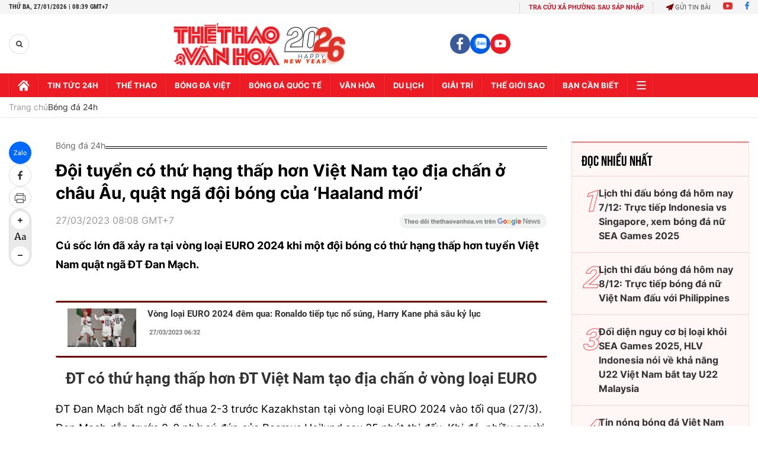

--- FILE ---
content_type: text/html; charset=utf-8
request_url: https://thethaovanhoa.vn/ajax/zone-news/694-1.htm
body_size: 5509
content:

        <div class="box-category-item" data-newsid="20260127045940396" data-target="False">
            <a class="box-category-link-with-avatar img-resize"
                data-type="0"
                data-newstype="0"
                 
                href="/tin-nong-bong-da-viet-nam-hom-nay-27-1-u23-viet-nam-len-nhom-hat-giong-so-mot-pho-chu-tich-vff-giao-nhiem-vu-cho-doi-tuyen-futsal-viet-nam-20260127045940396.htm" title="Tin nóng bóng đá Vi&#7879;t Nam hôm nay 27/1: U23 Vi&#7879;t Nam lên nhóm h&#7841;t gi&#7889;ng s&#7889; m&#7897;t; Phó Ch&#7911; t&#7883;ch VFF giao nhi&#7879;m v&#7909; cho đ&#7897;i tuy&#7875;n futsal Vi&#7879;t Nam">
                <img data-type="avatar"  loading="lazy" src="https://thethaovanhoa.mediacdn.vn/zoom/400_226/372676912336973824/2026/1/26/tu-1769464579558637781951-86-0-675-1048-crop-17694647107551204605011.jpg" alt="Tin nóng bóng đá Vi&#7879;t Nam hôm nay 27/1: U23 Vi&#7879;t Nam lên nhóm h&#7841;t gi&#7889;ng s&#7889; m&#7897;t; Phó Ch&#7911; t&#7883;ch VFF giao nhi&#7879;m v&#7909; cho đ&#7897;i tuy&#7875;n futsal Vi&#7879;t Nam" class="box-category-avatar">
            </a>
            <div class="box-category-content">
                <h3 class="box-category-title-text" data-comment="20260127045940396">
                    
                    <a class="box-category-link-title" data-objecttype=""
                        data-type="0"
                        data-linktype="newsdetail"
                        data-newstype="0"
                        data-id="20260127045940396"
                        href="/tin-nong-bong-da-viet-nam-hom-nay-27-1-u23-viet-nam-len-nhom-hat-giong-so-mot-pho-chu-tich-vff-giao-nhiem-vu-cho-doi-tuyen-futsal-viet-nam-20260127045940396.htm"
                        
                        title="Tin nóng bóng đá Vi&#7879;t Nam hôm nay 27/1: U23 Vi&#7879;t Nam lên nhóm h&#7841;t gi&#7889;ng s&#7889; m&#7897;t; Phó Ch&#7911; t&#7883;ch VFF giao nhi&#7879;m v&#7909; cho đ&#7897;i tuy&#7875;n futsal Vi&#7879;t Nam">Tin nóng bóng đá Việt Nam hôm nay 27/1: U23 Việt Nam lên nhóm hạt giống số một; Phó Chủ tịch VFF giao nhiệm vụ cho đội tuyển futsal Việt Nam</a>
                    
                    
                </h3>
                <a class="box-category-category"   href="/bong-da-viet-nam.htm" title="Bóng đá Việt">Bóng đá Việt</a>
                <span class="box-category-time need-get-timeago" title="1/27/2026 6:20:00 AM"></span>
                
                <p data-type="sapo" class="box-category-sapo need-trimline" rel="3">Tin nóng bóng đá Việt Nam hôm nay 27/1: U23 Việt Nam lên nhóm hạt giống số một; Phó Chủ tịch VFF giao nhiệm vụ cho đội tuyển futsal Việt Nam.</p>
                
            </div>
        </div>
    
        <div class="box-category-item" data-newsid="2026012610062541" data-target="False">
            <a class="box-category-link-with-avatar img-resize"
                data-type="0"
                data-newstype="0"
                 
                href="/cuu-danh-thu-mu-bat-ngo-tro-lai-thi-dau-chuyen-nghiep-sau-hon-1-nam-giai-nghe-2026012610062541.htm" title="C&#7921;u danh th&#7911; MU b&#7845;t ng&#7901; tr&#7903; l&#7841;i thi đ&#7845;u chuyên nghi&#7879;p sau hơn 1 năm gi&#7843;i ngh&#7879;">
                <img data-type="avatar"  loading="lazy" src="https://thethaovanhoa.mediacdn.vn/zoom/400_226/372676912336973824/2026/1/26/nani-kazakhstan-17693963776692063280210-178-0-785-1080-crop-176939677310773350767.jpg" alt="C&#7921;u danh th&#7911; MU b&#7845;t ng&#7901; tr&#7903; l&#7841;i thi đ&#7845;u chuyên nghi&#7879;p sau hơn 1 năm gi&#7843;i ngh&#7879;" class="box-category-avatar">
            </a>
            <div class="box-category-content">
                <h3 class="box-category-title-text" data-comment="2026012610062541">
                    
                    <a class="box-category-link-title" data-objecttype=""
                        data-type="0"
                        data-linktype="newsdetail"
                        data-newstype="0"
                        data-id="2026012610062541"
                        href="/cuu-danh-thu-mu-bat-ngo-tro-lai-thi-dau-chuyen-nghiep-sau-hon-1-nam-giai-nghe-2026012610062541.htm"
                        
                        title="C&#7921;u danh th&#7911; MU b&#7845;t ng&#7901; tr&#7903; l&#7841;i thi đ&#7845;u chuyên nghi&#7879;p sau hơn 1 năm gi&#7843;i ngh&#7879;">Cựu danh thủ MU bất ngờ trở lại thi đấu chuyên nghiệp sau hơn 1 năm giải nghệ</a>
                    
                    
                </h3>
                <a class="box-category-category"   href="/bong-da-quoc-te.htm" title="Bóng đá Quốc tế">Bóng đá Quốc tế</a>
                <span class="box-category-time need-get-timeago" title="1/26/2026 10:05:00 AM"></span>
                
                <p data-type="sapo" class="box-category-sapo need-trimline" rel="3">Hơn một năm sau khi tuyên bố giải nghệ, Luis Nani bất ngờ trở lại với bóng đá chuyên nghiệp. Cựu danh thủ MU cập bến Aktobe ở giải Ngoại hạng Kazakhstan với bản hợp đồng có thời hạn 1 năm.</p>
                
            </div>
        </div>
    
        <div class="box-category-item" data-newsid="20260126053712984" data-target="False">
            <a class="box-category-link-with-avatar img-resize"
                data-type="0"
                data-newstype="0"
                 
                href="/tin-nong-bong-da-viet-hom-nay-26-1-cau-thu-u23-viet-nam-tro-lai-v-league-bao-thai-lan-giai-ma-thanh-cong-cua-hlv-kim-sang-sik-20260126053712984.htm" title="Tin nóng bóng đá Vi&#7879;t hôm nay 26/1: C&#7847;u th&#7911; U23 Vi&#7879;t Nam tr&#7903; l&#7841;i V-League; Báo Thái Lan gi&#7843;i mã thành công c&#7911;a HLV Kim Sang Sik">
                <img data-type="avatar"  loading="lazy" src="https://thethaovanhoa.mediacdn.vn/zoom/400_226/372676912336973824/2026/1/25/img8850-17693803723261442498903-269-0-1707-2560-crop-1769380572820267622842.jpg" alt="Tin nóng bóng đá Vi&#7879;t hôm nay 26/1: C&#7847;u th&#7911; U23 Vi&#7879;t Nam tr&#7903; l&#7841;i V-League; Báo Thái Lan gi&#7843;i mã thành công c&#7911;a HLV Kim Sang Sik" class="box-category-avatar">
            </a>
            <div class="box-category-content">
                <h3 class="box-category-title-text" data-comment="20260126053712984">
                    
                    <a class="box-category-link-title" data-objecttype=""
                        data-type="0"
                        data-linktype="newsdetail"
                        data-newstype="0"
                        data-id="20260126053712984"
                        href="/tin-nong-bong-da-viet-hom-nay-26-1-cau-thu-u23-viet-nam-tro-lai-v-league-bao-thai-lan-giai-ma-thanh-cong-cua-hlv-kim-sang-sik-20260126053712984.htm"
                        
                        title="Tin nóng bóng đá Vi&#7879;t hôm nay 26/1: C&#7847;u th&#7911; U23 Vi&#7879;t Nam tr&#7903; l&#7841;i V-League; Báo Thái Lan gi&#7843;i mã thành công c&#7911;a HLV Kim Sang Sik">Tin nóng bóng đá Việt hôm nay 26/1: Cầu thủ U23 Việt Nam trở lại V-League; Báo Thái Lan giải mã thành công của HLV Kim Sang Sik</a>
                    
                    
                </h3>
                <a class="box-category-category"   href="/bong-da-viet-nam.htm" title="Bóng đá Việt">Bóng đá Việt</a>
                <span class="box-category-time need-get-timeago" title="1/26/2026 6:20:00 AM"></span>
                
                <p data-type="sapo" class="box-category-sapo need-trimline" rel="3">Tin nóng bóng đá Việt hôm nay 26/1: Cầu thủ U23 Việt Nam trở lại V-League; Báo Thái Lan giải mã thành công của HLV Kim Sang Sik.</p>
                
            </div>
        </div>
    
        <div class="box-category-item" data-newsid="20260125075354221" data-target="False">
            <a class="box-category-link-with-avatar img-resize"
                data-type="0"
                data-newstype="0"
                 
                href="/thu-mon-u23-trung-quoc-lo-co-hoi-lap-ky-luc-o-giai-u23-chau-a-20260125075354221.htm" title="Th&#7911; môn U23 Trung Qu&#7889;c l&#7905; cơ h&#7897;i l&#7853;p k&#7927; l&#7909;c &#7903; gi&#7843;i U23 châu Á">
                <img data-type="avatar"  loading="lazy" src="https://thethaovanhoa.mediacdn.vn/zoom/400_226/372676912336973824/2026/1/25/li-hao-ava-17693019750051051210856.jpg" alt="Th&#7911; môn U23 Trung Qu&#7889;c l&#7905; cơ h&#7897;i l&#7853;p k&#7927; l&#7909;c &#7903; gi&#7843;i U23 châu Á" class="box-category-avatar">
            </a>
            <div class="box-category-content">
                <h3 class="box-category-title-text" data-comment="20260125075354221">
                    
                    <a class="box-category-link-title" data-objecttype=""
                        data-type="0"
                        data-linktype="newsdetail"
                        data-newstype="0"
                        data-id="20260125075354221"
                        href="/thu-mon-u23-trung-quoc-lo-co-hoi-lap-ky-luc-o-giai-u23-chau-a-20260125075354221.htm"
                        
                        title="Th&#7911; môn U23 Trung Qu&#7889;c l&#7905; cơ h&#7897;i l&#7853;p k&#7927; l&#7909;c &#7903; gi&#7843;i U23 châu Á">Thủ môn U23 Trung Quốc lỡ cơ hội lập kỷ lục ở giải U23 châu Á</a>
                    
                    
                </h3>
                <a class="box-category-category"   href="/bong-da-quoc-te.htm" title="Bóng đá Quốc tế">Bóng đá Quốc tế</a>
                <span class="box-category-time need-get-timeago" title="1/25/2026 7:50:00 AM"></span>
                
                <p data-type="sapo" class="box-category-sapo need-trimline" rel="3">Lý Hạo đã đứng trước kỷ lục về số phút giữ sạch lưới nhiều nhất tại một VCK U23 châu Á. Tuy nhiên, thủ thành U23 Trung Quốc đã không thể hiện thực hóa mục tiêu ấy trước một U23 Nhật Bản quá mạnh.</p>
                
            </div>
        </div>
    
        <div class="box-category-item" data-newsid="20260122202858968" data-target="False">
            <a class="box-category-link-with-avatar img-resize"
                data-type="0"
                data-newstype="0"
                 
                href="/chung-ket-u23-chau-a-2026-trung-quoc-da-biet-lam-bong-da-tre-20260122202858968.htm" title="Chung k&#7871;t U23 châu Á 2026: Trung Qu&#7889;c đã bi&#7871;t làm bóng đá tr&#7867;">
                <img data-type="avatar"  loading="lazy" src="https://thethaovanhoa.mediacdn.vn/zoom/400_226/372676912336973824/2026/1/22/bai-chinh-1769088420926227200677-117-0-1365-2222-crop-17690885286241756488338.jpg" alt="Chung k&#7871;t U23 châu Á 2026: Trung Qu&#7889;c đã bi&#7871;t làm bóng đá tr&#7867;" class="box-category-avatar">
            </a>
            <div class="box-category-content">
                <h3 class="box-category-title-text" data-comment="20260122202858968">
                    
                    <a class="box-category-link-title" data-objecttype=""
                        data-type="0"
                        data-linktype="newsdetail"
                        data-newstype="0"
                        data-id="20260122202858968"
                        href="/chung-ket-u23-chau-a-2026-trung-quoc-da-biet-lam-bong-da-tre-20260122202858968.htm"
                        
                        title="Chung k&#7871;t U23 châu Á 2026: Trung Qu&#7889;c đã bi&#7871;t làm bóng đá tr&#7867;">Chung kết U23 châu Á 2026: Trung Quốc đã biết làm bóng đá trẻ</a>
                    
                    
                </h3>
                <a class="box-category-category"   href="/bong-da-quoc-te.htm" title="Bóng đá Quốc tế">Bóng đá Quốc tế</a>
                <span class="box-category-time need-get-timeago" title="1/24/2026 4:40:00 PM"></span>
                
                <p data-type="sapo" class="box-category-sapo need-trimline" rel="3">Việc U23 Trung Quốc giành quyền vào bán kết U23 châu Á 2026 có thể xem là quả ngọt của công cuộc đào tạo trẻ của bóng đá Trung Quốc trong suốt nhiều năm qua.</p>
                
            </div>
        </div>
    
        <div class="box-category-item" data-newsid="20260124065755367" data-target="False">
            <a class="box-category-link-with-avatar img-resize"
                data-type="0"
                data-newstype="0"
                 
                href="/tin-nong-bong-da-viet-hom-nay-24-1-vff-thuong-u23-viet-nam-2-ty-dong-afc-danh-gia-cao-chien-thang-cua-u23-viet-nam-truoc-han-quoc-20260124065755367.htm" title="Tin nóng bóng đá Vi&#7879;t hôm nay 24/1: VFF thư&#7903;ng U23 Vi&#7879;t Nam 2 t&#7927; đ&#7891;ng; AFC đánh giá cao chi&#7871;n th&#7855;ng c&#7911;a U23 Vi&#7879;t Nam trư&#7899;c Hàn Qu&#7889;c">
                <img data-type="avatar"  loading="lazy" src="https://thethaovanhoa.mediacdn.vn/zoom/400_226/372676912336973824/2026/1/23/vff-17692124351331756382644-118-0-707-1048-crop-17692126229631151821130.jpg" alt="Tin nóng bóng đá Vi&#7879;t hôm nay 24/1: VFF thư&#7903;ng U23 Vi&#7879;t Nam 2 t&#7927; đ&#7891;ng; AFC đánh giá cao chi&#7871;n th&#7855;ng c&#7911;a U23 Vi&#7879;t Nam trư&#7899;c Hàn Qu&#7889;c" class="box-category-avatar">
            </a>
            <div class="box-category-content">
                <h3 class="box-category-title-text" data-comment="20260124065755367">
                    
                    <a class="box-category-link-title" data-objecttype=""
                        data-type="0"
                        data-linktype="newsdetail"
                        data-newstype="0"
                        data-id="20260124065755367"
                        href="/tin-nong-bong-da-viet-hom-nay-24-1-vff-thuong-u23-viet-nam-2-ty-dong-afc-danh-gia-cao-chien-thang-cua-u23-viet-nam-truoc-han-quoc-20260124065755367.htm"
                        
                        title="Tin nóng bóng đá Vi&#7879;t hôm nay 24/1: VFF thư&#7903;ng U23 Vi&#7879;t Nam 2 t&#7927; đ&#7891;ng; AFC đánh giá cao chi&#7871;n th&#7855;ng c&#7911;a U23 Vi&#7879;t Nam trư&#7899;c Hàn Qu&#7889;c">Tin nóng bóng đá Việt hôm nay 24/1: VFF thưởng U23 Việt Nam 2 tỷ đồng; AFC đánh giá cao chiến thắng của U23 Việt Nam trước Hàn Quốc</a>
                    
                    
                </h3>
                <a class="box-category-category"   href="/bong-da-viet-nam.htm" title="Bóng đá Việt">Bóng đá Việt</a>
                <span class="box-category-time need-get-timeago" title="1/24/2026 6:57:00 AM"></span>
                
                <p data-type="sapo" class="box-category-sapo need-trimline" rel="3">Tin nóng bóng đá Việt hôm nay 24/1: VFF thưởng U23 Việt Nam 2 tỷ đồng; AFC đánh giá cao chiến thắng của U23 Việt Nam trước Hàn Quốc.</p>
                
            </div>
        </div>
    
        <div class="box-category-item" data-newsid="20260122215028454" data-target="False">
            <a class="box-category-link-with-avatar img-resize"
                data-type="0"
                data-newstype="0"
                 
                href="/tin-nong-bong-da-viet-nam-hom-nay-23-1-u23-viet-nam-ve-nuoc-vao-ngay-24-1-shb-da-nang-ky-hop-dong-voi-tien-ve-argentina-20260122215028454.htm" title="Tin nóng bóng đá Vi&#7879;t Nam hôm nay 23/1: U23 Vi&#7879;t Nam v&#7873; nư&#7899;c vào ngày 24/1; SHB Đà N&#7861;ng ký h&#7907;p đ&#7891;ng v&#7899;i ti&#7873;n v&#7879; Argentina">
                <img data-type="avatar"  loading="lazy" src="https://thethaovanhoa.mediacdn.vn/zoom/400_226/372676912336973824/2026/1/22/phuong-17690931278801679370725-184-0-1622-2560-crop-1769093358876294089148.jpg" alt="Tin nóng bóng đá Vi&#7879;t Nam hôm nay 23/1: U23 Vi&#7879;t Nam v&#7873; nư&#7899;c vào ngày 24/1; SHB Đà N&#7861;ng ký h&#7907;p đ&#7891;ng v&#7899;i ti&#7873;n v&#7879; Argentina" class="box-category-avatar">
            </a>
            <div class="box-category-content">
                <h3 class="box-category-title-text" data-comment="20260122215028454">
                    
                    <a class="box-category-link-title" data-objecttype=""
                        data-type="0"
                        data-linktype="newsdetail"
                        data-newstype="0"
                        data-id="20260122215028454"
                        href="/tin-nong-bong-da-viet-nam-hom-nay-23-1-u23-viet-nam-ve-nuoc-vao-ngay-24-1-shb-da-nang-ky-hop-dong-voi-tien-ve-argentina-20260122215028454.htm"
                        
                        title="Tin nóng bóng đá Vi&#7879;t Nam hôm nay 23/1: U23 Vi&#7879;t Nam v&#7873; nư&#7899;c vào ngày 24/1; SHB Đà N&#7861;ng ký h&#7907;p đ&#7891;ng v&#7899;i ti&#7873;n v&#7879; Argentina">Tin nóng bóng đá Việt Nam hôm nay 23/1: U23 Việt Nam về nước vào ngày 24/1; SHB Đà Nẵng ký hợp đồng với tiền vệ Argentina</a>
                    
                    
                </h3>
                <a class="box-category-category"   href="/bong-da-viet-nam.htm" title="Bóng đá Việt">Bóng đá Việt</a>
                <span class="box-category-time need-get-timeago" title="1/23/2026 6:20:00 AM"></span>
                
                <p data-type="sapo" class="box-category-sapo need-trimline" rel="3">Tin nóng bóng đá Việt Nam hôm nay 23/1: U23 Việt Nam về nước vào ngày 24/1; SHB Đà Nẵng ký hợp đồng với tiền vệ Argentina.</p>
                
            </div>
        </div>
    
        <div class="box-category-item" data-newsid="20260121224718116" data-target="False">
            <a class="box-category-link-with-avatar img-resize"
                data-type="0"
                data-newstype="0"
                 
                href="/cdv-dong-vien-u23-viet-nam-truoc-tran-tranh-hang-ba-gap-u23-han-quoc-20260121224718116.htm" title="CĐV đ&#7897;ng viên U23 Vi&#7879;t Nam trư&#7899;c tr&#7853;n tranh h&#7841;ng ba g&#7863;p U23 Hàn Qu&#7889;c">
                <img data-type="avatar"  loading="lazy" src="https://thethaovanhoa.mediacdn.vn/zoom/400_226/372676912336973824/2026/1/21/cdv-vn-1769010222036266428729-269-0-1707-2560-crop-17690104285302032282788.jpg" alt="CĐV đ&#7897;ng viên U23 Vi&#7879;t Nam trư&#7899;c tr&#7853;n tranh h&#7841;ng ba g&#7863;p U23 Hàn Qu&#7889;c" class="box-category-avatar">
            </a>
            <div class="box-category-content">
                <h3 class="box-category-title-text" data-comment="20260121224718116">
                    
                    <a class="box-category-link-title" data-objecttype=""
                        data-type="0"
                        data-linktype="newsdetail"
                        data-newstype="0"
                        data-id="20260121224718116"
                        href="/cdv-dong-vien-u23-viet-nam-truoc-tran-tranh-hang-ba-gap-u23-han-quoc-20260121224718116.htm"
                        
                        title="CĐV đ&#7897;ng viên U23 Vi&#7879;t Nam trư&#7899;c tr&#7853;n tranh h&#7841;ng ba g&#7863;p U23 Hàn Qu&#7889;c">CĐV động viên U23 Việt Nam trước trận tranh hạng ba gặp U23 Hàn Quốc</a>
                    
                    
                </h3>
                <a class="box-category-category"   href="/bong-da-viet-nam.htm" title="Bóng đá Việt">Bóng đá Việt</a>
                <span class="box-category-time need-get-timeago" title="1/22/2026 7:41:00 AM"></span>
                
                <p data-type="sapo" class="box-category-sapo need-trimline" rel="3">Nhiều cư dân mạng bày tỏ sự chia sẻ, động viên với đội tuyển U23 Việt Nam sau khi đội bóng do HLV Kim Sang Sik để thua 0-3 trước đội tuyển U23 Trung Quốc tại bán kết giải U23 châu Á năm 2026.</p>
                
            </div>
        </div>
    
        <div class="box-category-item" data-newsid="20260122062806514" data-target="False">
            <a class="box-category-link-with-avatar img-resize"
                data-type="0"
                data-newstype="0"
                 
                href="/ronaldo-tien-gan-hon-cot-moc-1000-ban-thang-20260122062806514.htm" title="Ronaldo ti&#7871;n g&#7847;n hơn c&#7897;t m&#7889;c 1000 bàn th&#7855;ng">
                <img data-type="avatar"  loading="lazy" src="https://thethaovanhoa.mediacdn.vn/zoom/400_226/372676912336973824/2026/1/21/ronaldo-ava-17690373615461145585592.jpg" alt="Ronaldo ti&#7871;n g&#7847;n hơn c&#7897;t m&#7889;c 1000 bàn th&#7855;ng" class="box-category-avatar">
            </a>
            <div class="box-category-content">
                <h3 class="box-category-title-text" data-comment="20260122062806514">
                    
                    <a class="box-category-link-title" data-objecttype=""
                        data-type="0"
                        data-linktype="newsdetail"
                        data-newstype="0"
                        data-id="20260122062806514"
                        href="/ronaldo-tien-gan-hon-cot-moc-1000-ban-thang-20260122062806514.htm"
                        
                        title="Ronaldo ti&#7871;n g&#7847;n hơn c&#7897;t m&#7889;c 1000 bàn th&#7855;ng">Ronaldo tiến gần hơn cột mốc 1000 bàn thắng</a>
                    
                    
                </h3>
                <a class="box-category-category"   href="/bong-da-quoc-te.htm" title="Bóng đá Quốc tế">Bóng đá Quốc tế</a>
                <span class="box-category-time need-get-timeago" title="1/22/2026 6:26:00 AM"></span>
                
                <p data-type="sapo" class="box-category-sapo need-trimline" rel="3">Cristiano Ronaldo tiếp tục tiến gần hơn tới cột mốc 1.000 bàn thắng trong sự nghiệp khi ghi dấu ấn trong chiến thắng 2-1 đầy nhọc nhằn của Al Nassr trên sân Damac, qua đó nâng tổng số pha lập công cá nhân lên con số 960.</p>
                
            </div>
        </div>
    
        <div class="box-category-item" data-newsid="20260121060437008" data-target="False">
            <a class="box-category-link-with-avatar img-resize"
                data-type="0"
                data-newstype="0"
                 
                href="/tin-nong-bong-da-viet-nam-hom-nay-21-1-trung-kien-thua-nhan-u23-trung-quoc-xung-dang-thang-u23-viet-nam-ton-that-luc-luong-o-tran-tranh-hang-ba-20260121060437008.htm" title="Tin nóng bóng đá Vi&#7879;t Nam hôm nay 21/1: Trung Kiên th&#7915;a nh&#7853;n U23 Trung Qu&#7889;c x&#7913;ng đáng th&#7855;ng; U23 Vi&#7879;t Nam t&#7893;n th&#7845;t l&#7921;c lư&#7907;ng &#7903; tr&#7853;n tranh h&#7841;ng ba">
                <img data-type="avatar"  loading="lazy" src="https://thethaovanhoa.mediacdn.vn/zoom/400_226/372676912336973824/2026/1/20/kien-17689500235338765832-11-0-685-1200-crop-17689502076881596203111.jpg" alt="Tin nóng bóng đá Vi&#7879;t Nam hôm nay 21/1: Trung Kiên th&#7915;a nh&#7853;n U23 Trung Qu&#7889;c x&#7913;ng đáng th&#7855;ng; U23 Vi&#7879;t Nam t&#7893;n th&#7845;t l&#7921;c lư&#7907;ng &#7903; tr&#7853;n tranh h&#7841;ng ba" class="box-category-avatar">
            </a>
            <div class="box-category-content">
                <h3 class="box-category-title-text" data-comment="20260121060437008">
                    
                    <a class="box-category-link-title" data-objecttype=""
                        data-type="0"
                        data-linktype="newsdetail"
                        data-newstype="0"
                        data-id="20260121060437008"
                        href="/tin-nong-bong-da-viet-nam-hom-nay-21-1-trung-kien-thua-nhan-u23-trung-quoc-xung-dang-thang-u23-viet-nam-ton-that-luc-luong-o-tran-tranh-hang-ba-20260121060437008.htm"
                        
                        title="Tin nóng bóng đá Vi&#7879;t Nam hôm nay 21/1: Trung Kiên th&#7915;a nh&#7853;n U23 Trung Qu&#7889;c x&#7913;ng đáng th&#7855;ng; U23 Vi&#7879;t Nam t&#7893;n th&#7845;t l&#7921;c lư&#7907;ng &#7903; tr&#7853;n tranh h&#7841;ng ba">Tin nóng bóng đá Việt Nam hôm nay 21/1: Trung Kiên thừa nhận U23 Trung Quốc xứng đáng thắng; U23 Việt Nam tổn thất lực lượng ở trận tranh hạng ba</a>
                    
                    
                </h3>
                <a class="box-category-category"   href="/bong-da-viet-nam.htm" title="Bóng đá Việt">Bóng đá Việt</a>
                <span class="box-category-time need-get-timeago" title="1/21/2026 6:20:00 AM"></span>
                
                <p data-type="sapo" class="box-category-sapo need-trimline" rel="3">Tin nóng bóng đá Việt Nam hôm nay 21/1: Trung Kiên thừa nhận U23 Trung Quốc xứng đáng thắng; U23 Việt Nam tổn thất lực lượng ở trận tranh hạng ba.</p>
                
            </div>
        </div>
    
        <div class="box-category-item" data-newsid="20260120054204704" data-target="False">
            <a class="box-category-link-with-avatar img-resize"
                data-type="0"
                data-newstype="0"
                 
                href="/tin-nong-bong-da-viet-hom-nay-20-1-trung-kien-tap-can-pha-11m-afc-nhan-dinh-u23-viet-nam-gay-an-tuong-20260120054204704.htm" title="Tin nóng bóng đá Vi&#7879;t hôm nay 20/1: Trung Kiên t&#7853;p c&#7843;n phá 11m; AFC nh&#7853;n đ&#7883;nh U23 Vi&#7879;t Nam gây &#7845;n tư&#7907;ng">
                <img data-type="avatar"  loading="lazy" src="https://thethaovanhoa.mediacdn.vn/zoom/400_226/372676912336973824/2026/1/19/kien-1768862224553834297745-207-0-1645-2560-crop-17688624547211475323291.jpg" alt="Tin nóng bóng đá Vi&#7879;t hôm nay 20/1: Trung Kiên t&#7853;p c&#7843;n phá 11m; AFC nh&#7853;n đ&#7883;nh U23 Vi&#7879;t Nam gây &#7845;n tư&#7907;ng" class="box-category-avatar">
            </a>
            <div class="box-category-content">
                <h3 class="box-category-title-text" data-comment="20260120054204704">
                    
                    <a class="box-category-link-title" data-objecttype=""
                        data-type="0"
                        data-linktype="newsdetail"
                        data-newstype="0"
                        data-id="20260120054204704"
                        href="/tin-nong-bong-da-viet-hom-nay-20-1-trung-kien-tap-can-pha-11m-afc-nhan-dinh-u23-viet-nam-gay-an-tuong-20260120054204704.htm"
                        
                        title="Tin nóng bóng đá Vi&#7879;t hôm nay 20/1: Trung Kiên t&#7853;p c&#7843;n phá 11m; AFC nh&#7853;n đ&#7883;nh U23 Vi&#7879;t Nam gây &#7845;n tư&#7907;ng">Tin nóng bóng đá Việt hôm nay 20/1: Trung Kiên tập cản phá 11m; AFC nhận định U23 Việt Nam gây ấn tượng</a>
                    
                    
                </h3>
                <a class="box-category-category"   href="/bong-da-viet-nam.htm" title="Bóng đá Việt">Bóng đá Việt</a>
                <span class="box-category-time need-get-timeago" title="1/20/2026 6:20:00 AM"></span>
                
                <p data-type="sapo" class="box-category-sapo need-trimline" rel="3">Tin nóng bóng đá Việt hôm nay 20/1: Trung Kiên tập cản phá 11m; AFC nhận định U23 Việt Nam gây ấn tượng.</p>
                
            </div>
        </div>
    
        <div class="box-category-item" data-newsid="20260119044841894" data-target="False">
            <a class="box-category-link-with-avatar img-resize"
                data-type="0"
                data-newstype="0"
                 
                href="/tin-nong-bong-da-viet-hom-nay-19-1-van-hau-tin-u23-viet-nam-se-vao-chung-ket-hlv-u23-trung-quoc-phan-nan-ve-lich-thi-dau-20260119044841894.htm" title="Tin nóng bóng đá Vi&#7879;t hôm nay 19/1: Văn H&#7853;u tin U23 Vi&#7879;t Nam s&#7869; vào chung k&#7871;t; HLV U23 Trung Qu&#7889;c phàn nàn v&#7873; l&#7883;ch thi đ&#7845;u">
                <img data-type="avatar"  loading="lazy" src="https://thethaovanhoa.mediacdn.vn/zoom/400_226/372676912336973824/2026/1/18/hau-17687726737971837566726-191-0-1342-2048-crop-17687728483851856535171.jpg" alt="Tin nóng bóng đá Vi&#7879;t hôm nay 19/1: Văn H&#7853;u tin U23 Vi&#7879;t Nam s&#7869; vào chung k&#7871;t; HLV U23 Trung Qu&#7889;c phàn nàn v&#7873; l&#7883;ch thi đ&#7845;u" class="box-category-avatar">
            </a>
            <div class="box-category-content">
                <h3 class="box-category-title-text" data-comment="20260119044841894">
                    
                    <a class="box-category-link-title" data-objecttype=""
                        data-type="0"
                        data-linktype="newsdetail"
                        data-newstype="0"
                        data-id="20260119044841894"
                        href="/tin-nong-bong-da-viet-hom-nay-19-1-van-hau-tin-u23-viet-nam-se-vao-chung-ket-hlv-u23-trung-quoc-phan-nan-ve-lich-thi-dau-20260119044841894.htm"
                        
                        title="Tin nóng bóng đá Vi&#7879;t hôm nay 19/1: Văn H&#7853;u tin U23 Vi&#7879;t Nam s&#7869; vào chung k&#7871;t; HLV U23 Trung Qu&#7889;c phàn nàn v&#7873; l&#7883;ch thi đ&#7845;u">Tin nóng bóng đá Việt hôm nay 19/1: Văn Hậu tin U23 Việt Nam sẽ vào chung kết; HLV U23 Trung Quốc phàn nàn về lịch thi đấu</a>
                    
                    
                </h3>
                <a class="box-category-category"   href="/bong-da-viet-nam.htm" title="Bóng đá Việt">Bóng đá Việt</a>
                <span class="box-category-time need-get-timeago" title="1/19/2026 6:20:00 AM"></span>
                
                <p data-type="sapo" class="box-category-sapo need-trimline" rel="3">Tin nóng bóng đá Việt hôm nay 19/1: Văn Hậu tin U23 Việt Nam sẽ vào chung kết; HLV U23 Trung Quốc phàn nàn về lịch thi đấu.</p>
                
            </div>
        </div>
    
        <div class="box-category-item" data-newsid="20260117055240593" data-target="False">
            <a class="box-category-link-with-avatar img-resize"
                data-type="0"
                data-newstype="0"
                 
                href="/tin-nong-bong-da-viet-hom-nay-17-1-u23-viet-nam-da-vuon-tam-chau-a-thai-son-va-viktor-le-thu-doping-sau-tran-thang-u23-uae-20260117055240593.htm" title="Tin nóng bóng đá Vi&#7879;t hôm nay 17/1: U23 Vi&#7879;t Nam đã vươn t&#7847;m châu Á; Thái Sơn và Viktor Lê th&#7917; doping sau tr&#7853;n th&#7855;ng U23 UAE">
                <img data-type="avatar"  loading="lazy" src="https://thethaovanhoa.mediacdn.vn/zoom/400_226/372676912336973824/2026/1/16/an-mung-1768603745581884985071.jpg" alt="Tin nóng bóng đá Vi&#7879;t hôm nay 17/1: U23 Vi&#7879;t Nam đã vươn t&#7847;m châu Á; Thái Sơn và Viktor Lê th&#7917; doping sau tr&#7853;n th&#7855;ng U23 UAE" class="box-category-avatar">
            </a>
            <div class="box-category-content">
                <h3 class="box-category-title-text" data-comment="20260117055240593">
                    
                    <a class="box-category-link-title" data-objecttype=""
                        data-type="0"
                        data-linktype="newsdetail"
                        data-newstype="0"
                        data-id="20260117055240593"
                        href="/tin-nong-bong-da-viet-hom-nay-17-1-u23-viet-nam-da-vuon-tam-chau-a-thai-son-va-viktor-le-thu-doping-sau-tran-thang-u23-uae-20260117055240593.htm"
                        
                        title="Tin nóng bóng đá Vi&#7879;t hôm nay 17/1: U23 Vi&#7879;t Nam đã vươn t&#7847;m châu Á; Thái Sơn và Viktor Lê th&#7917; doping sau tr&#7853;n th&#7855;ng U23 UAE">Tin nóng bóng đá Việt hôm nay 17/1: U23 Việt Nam đã vươn tầm châu Á; Thái Sơn và Viktor Lê thử doping sau trận thắng U23 UAE</a>
                    
                    
                </h3>
                <a class="box-category-category"   href="/bong-da-viet-nam.htm" title="Bóng đá Việt">Bóng đá Việt</a>
                <span class="box-category-time need-get-timeago" title="1/17/2026 6:17:00 AM"></span>
                
                <p data-type="sapo" class="box-category-sapo need-trimline" rel="3">Tin nóng bóng đá Việt hôm nay 17/1: U23 Việt Nam đã vươn tầm châu Á; Thái Sơn và Viktor Lê thử doping sau trận thắng U23 UAE.</p>
                
            </div>
        </div>
    
        <div class="box-category-item" data-newsid="20260116060722393" data-target="False">
            <a class="box-category-link-with-avatar img-resize"
                data-type="0"
                data-newstype="0"
                 
                href="/tin-nong-bong-da-viet-hom-nay-16-1-thanh-nhan-sung-suc-tro-lai-afc-phan-tich-diem-manh-cua-u23-viet-nam-20260116060722393.htm" title="Tin nóng bóng đá Vi&#7879;t hôm nay 16/1: Thanh Nhàn sung s&#7913;c tr&#7903; l&#7841;i; AFC phân tích đi&#7875;m m&#7841;nh c&#7911;a U23 Vi&#7879;t Nam">
                <img data-type="avatar"  loading="lazy" src="https://thethaovanhoa.mediacdn.vn/zoom/400_226/372676912336973824/2026/1/15/nhan-17685183689921984211010-253-0-1404-2048-crop-1768518373983483344339.jpg" alt="Tin nóng bóng đá Vi&#7879;t hôm nay 16/1: Thanh Nhàn sung s&#7913;c tr&#7903; l&#7841;i; AFC phân tích đi&#7875;m m&#7841;nh c&#7911;a U23 Vi&#7879;t Nam" class="box-category-avatar">
            </a>
            <div class="box-category-content">
                <h3 class="box-category-title-text" data-comment="20260116060722393">
                    
                    <a class="box-category-link-title" data-objecttype=""
                        data-type="0"
                        data-linktype="newsdetail"
                        data-newstype="0"
                        data-id="20260116060722393"
                        href="/tin-nong-bong-da-viet-hom-nay-16-1-thanh-nhan-sung-suc-tro-lai-afc-phan-tich-diem-manh-cua-u23-viet-nam-20260116060722393.htm"
                        
                        title="Tin nóng bóng đá Vi&#7879;t hôm nay 16/1: Thanh Nhàn sung s&#7913;c tr&#7903; l&#7841;i; AFC phân tích đi&#7875;m m&#7841;nh c&#7911;a U23 Vi&#7879;t Nam">Tin nóng bóng đá Việt hôm nay 16/1: Thanh Nhàn sung sức trở lại; AFC phân tích điểm mạnh của U23 Việt Nam</a>
                    
                    
                </h3>
                <a class="box-category-category"   href="/bong-da-viet-nam.htm" title="Bóng đá Việt">Bóng đá Việt</a>
                <span class="box-category-time need-get-timeago" title="1/16/2026 6:20:00 AM"></span>
                
                <p data-type="sapo" class="box-category-sapo need-trimline" rel="3">Tin nóng bóng đá Việt hôm nay 16/1: Thanh Nhàn sung sức trở lại; AFC phân tích điểm mạnh của U23 Việt Nam.</p>
                
            </div>
        </div>
    
        <div class="box-category-item" data-newsid="20260115235512803" data-target="False">
            <a class="box-category-link-with-avatar img-resize"
                data-type="0"
                data-newstype="0"
                 
                href="/lich-thi-dau-bong-da-hom-nay-16-1-truc-tiep-u23-viet-nam-dau-voi-u23-uae-20260115235512803.htm" title="L&#7883;ch thi đ&#7845;u bóng đá hôm nay 16/1: Tr&#7921;c ti&#7871;p U23 Vi&#7879;t Nam đ&#7845;u v&#7899;i U23 UAE">
                <img data-type="avatar"  loading="lazy" src="https://thethaovanhoa.mediacdn.vn/zoom/400_226/372676912336973824/2026/1/15/lich-thi-dau-bong-da-hom-nay-16-1-17684956037811655108255-167-0-841-1200-crop-17684956171501659282669.jpg" alt="L&#7883;ch thi đ&#7845;u bóng đá hôm nay 16/1: Tr&#7921;c ti&#7871;p U23 Vi&#7879;t Nam đ&#7845;u v&#7899;i U23 UAE" class="box-category-avatar">
            </a>
            <div class="box-category-content">
                <h3 class="box-category-title-text" data-comment="20260115235512803">
                    
                    <a class="box-category-link-title" data-objecttype=""
                        data-type="0"
                        data-linktype="newsdetail"
                        data-newstype="0"
                        data-id="20260115235512803"
                        href="/lich-thi-dau-bong-da-hom-nay-16-1-truc-tiep-u23-viet-nam-dau-voi-u23-uae-20260115235512803.htm"
                        
                        title="L&#7883;ch thi đ&#7845;u bóng đá hôm nay 16/1: Tr&#7921;c ti&#7871;p U23 Vi&#7879;t Nam đ&#7845;u v&#7899;i U23 UAE">Lịch thi đấu bóng đá hôm nay 16/1: Trực tiếp U23 Việt Nam đấu với U23 UAE</a>
                    
                    
                </h3>
                <a class="box-category-category"   href="/du-doan-bong-da/lich-thi-dau.htm" title="Lịch thi đấu">Lịch thi đấu</a>
                <span class="box-category-time need-get-timeago" title="1/16/2026 5:40:00 AM"></span>
                
                <p data-type="sapo" class="box-category-sapo need-trimline" rel="3">Lịch thi đấu bóng đá hôm nay - Thethaovanhoa.vn cập nhật lịch thi đấu và lịch trực tiếp các trận đấu ngày 16/1, rạng sáng 17/1 trong khuôn khổ U23 châu Á, U19 quốc gia, Serie A, Bundesliga, La Liga, Ligue 1,...</p>
                
            </div>
        </div>
    
        <div class="box-category-item" data-newsid="20260114220649879" data-target="False">
            <a class="box-category-link-with-avatar img-resize"
                data-type="0"
                data-newstype="0"
                 
                href="/vck-u23-chau-a-2026-bo-mat-ong-lon-va-vi-the-moi-cua-bong-da-viet-nam-20260114220649879.htm" title="VCK U23 châu Á 2026: B&#7897; m&#7863;t &#39;ông l&#7899;n&#39; và v&#7883; th&#7871; m&#7899;i c&#7911;a bóng đá Vi&#7879;t Nam">
                <img data-type="avatar"  loading="lazy" src="https://thethaovanhoa.mediacdn.vn/zoom/400_226/372676912336973824/2026/1/14/anh-chinh-u23-viet-nam-1768403031642218343403-133-0-807-1200-crop-1768403189781940753213.jpg" alt="VCK U23 châu Á 2026: B&#7897; m&#7863;t &#39;ông l&#7899;n&#39; và v&#7883; th&#7871; m&#7899;i c&#7911;a bóng đá Vi&#7879;t Nam" class="box-category-avatar">
            </a>
            <div class="box-category-content">
                <h3 class="box-category-title-text" data-comment="20260114220649879">
                    
                    <a class="box-category-link-title" data-objecttype=""
                        data-type="0"
                        data-linktype="newsdetail"
                        data-newstype="0"
                        data-id="20260114220649879"
                        href="/vck-u23-chau-a-2026-bo-mat-ong-lon-va-vi-the-moi-cua-bong-da-viet-nam-20260114220649879.htm"
                        
                        title="VCK U23 châu Á 2026: B&#7897; m&#7863;t &#39;ông l&#7899;n&#39; và v&#7883; th&#7871; m&#7899;i c&#7911;a bóng đá Vi&#7879;t Nam">VCK U23 châu Á 2026: Bộ mặt 'ông lớn' và vị thế mới của bóng đá Việt Nam</a>
                    
                    
                </h3>
                <a class="box-category-category"   href="/bong-da-viet-nam.htm" title="Bóng đá Việt">Bóng đá Việt</a>
                <span class="box-category-time need-get-timeago" title="1/15/2026 8:30:00 AM"></span>
                
                <p data-type="sapo" class="box-category-sapo need-trimline" rel="3">Vòng bảng U23 châu Á 2026 đã khép lại với nhiều cung bậc cảm xúc. Và đó là bức tranh phản chiếu rõ nét thực trạng và xu hướng phát triển của bóng đá trẻ châu lục. </p>
                
            </div>
        </div>
    
        <div class="box-category-item" data-newsid="20260115051054049" data-target="False">
            <a class="box-category-link-with-avatar img-resize"
                data-type="0"
                data-newstype="0"
                 
                href="/tin-nong-bong-da-viet-hom-nay-15-1-u23-viet-nam-khong-muon-da-hiep-phu-voi-uae-hlv-kim-sang-sik-nhan-nhu-hoc-tro-20260115051054049.htm" title="Tin nóng bóng đá Vi&#7879;t hôm nay 15/1: U23 Vi&#7879;t Nam không mu&#7889;n đá hi&#7879;p ph&#7909; v&#7899;i UAE; HLV Kim Sang Sik nh&#7855;n nh&#7911; h&#7885;c trò.">
                <img data-type="avatar"  loading="lazy" src="https://thethaovanhoa.mediacdn.vn/zoom/400_226/372676912336973824/2026/1/14/le-17684285442291331176460-134-0-723-1048-crop-17684285856321006952865.jpg" alt="Tin nóng bóng đá Vi&#7879;t hôm nay 15/1: U23 Vi&#7879;t Nam không mu&#7889;n đá hi&#7879;p ph&#7909; v&#7899;i UAE; HLV Kim Sang Sik nh&#7855;n nh&#7911; h&#7885;c trò." class="box-category-avatar">
            </a>
            <div class="box-category-content">
                <h3 class="box-category-title-text" data-comment="20260115051054049">
                    
                    <a class="box-category-link-title" data-objecttype=""
                        data-type="0"
                        data-linktype="newsdetail"
                        data-newstype="0"
                        data-id="20260115051054049"
                        href="/tin-nong-bong-da-viet-hom-nay-15-1-u23-viet-nam-khong-muon-da-hiep-phu-voi-uae-hlv-kim-sang-sik-nhan-nhu-hoc-tro-20260115051054049.htm"
                        
                        title="Tin nóng bóng đá Vi&#7879;t hôm nay 15/1: U23 Vi&#7879;t Nam không mu&#7889;n đá hi&#7879;p ph&#7909; v&#7899;i UAE; HLV Kim Sang Sik nh&#7855;n nh&#7911; h&#7885;c trò.">Tin nóng bóng đá Việt hôm nay 15/1: U23 Việt Nam không muốn đá hiệp phụ với UAE; HLV Kim Sang Sik nhắn nhủ học trò.</a>
                    
                    
                </h3>
                <a class="box-category-category"   href="/bong-da-viet-nam.htm" title="Bóng đá Việt">Bóng đá Việt</a>
                <span class="box-category-time need-get-timeago" title="1/15/2026 6:20:00 AM"></span>
                
                <p data-type="sapo" class="box-category-sapo need-trimline" rel="3">Tin nóng bóng đá Việt hôm nay 15/1: U23 Việt Nam không muốn đá hiệp phụ với UAE; HLV Kim Sang Sik nhắn nhủ học trò.</p>
                
            </div>
        </div>
    
        <div class="box-category-item" data-newsid="20260114045658408" data-target="False">
            <a class="box-category-link-with-avatar img-resize"
                data-type="0"
                data-newstype="0"
                 
                href="/tin-nong-bong-da-viet-hom-nay-14-1-u23-viet-nam-san-sang-cho-tran-tu-ket-u23-uae-ap-dao-u23-viet-nam-ve-thanh-tich-doi-dau-20260114045658408.htm" title="Tin nóng bóng đá Vi&#7879;t hôm nay 14/1: U23 Vi&#7879;t Nam s&#7861;n sàng cho tr&#7853;n t&#7913; k&#7871;t; U23 UAE áp đ&#7843;o U23 Vi&#7879;t Nam v&#7873; thành tích đ&#7889;i đ&#7847;u">
                <img data-type="avatar"  loading="lazy" src="https://thethaovanhoa.mediacdn.vn/zoom/400_226/372676912336973824/2026/1/13/uae-1768341193117280075902-20-0-430-730-crop-1768341337414563438800.jpg" alt="Tin nóng bóng đá Vi&#7879;t hôm nay 14/1: U23 Vi&#7879;t Nam s&#7861;n sàng cho tr&#7853;n t&#7913; k&#7871;t; U23 UAE áp đ&#7843;o U23 Vi&#7879;t Nam v&#7873; thành tích đ&#7889;i đ&#7847;u" class="box-category-avatar">
            </a>
            <div class="box-category-content">
                <h3 class="box-category-title-text" data-comment="20260114045658408">
                    
                    <a class="box-category-link-title" data-objecttype=""
                        data-type="0"
                        data-linktype="newsdetail"
                        data-newstype="0"
                        data-id="20260114045658408"
                        href="/tin-nong-bong-da-viet-hom-nay-14-1-u23-viet-nam-san-sang-cho-tran-tu-ket-u23-uae-ap-dao-u23-viet-nam-ve-thanh-tich-doi-dau-20260114045658408.htm"
                        
                        title="Tin nóng bóng đá Vi&#7879;t hôm nay 14/1: U23 Vi&#7879;t Nam s&#7861;n sàng cho tr&#7853;n t&#7913; k&#7871;t; U23 UAE áp đ&#7843;o U23 Vi&#7879;t Nam v&#7873; thành tích đ&#7889;i đ&#7847;u">Tin nóng bóng đá Việt hôm nay 14/1: U23 Việt Nam sẵn sàng cho trận tứ kết; U23 UAE áp đảo U23 Việt Nam về thành tích đối đầu</a>
                    
                    
                </h3>
                <a class="box-category-category"   href="/bong-da-viet-nam.htm" title="Bóng đá Việt">Bóng đá Việt</a>
                <span class="box-category-time need-get-timeago" title="1/14/2026 6:19:00 AM"></span>
                
                <p data-type="sapo" class="box-category-sapo need-trimline" rel="3">Tin nóng bóng đá Việt hôm nay 14/1: U23 Việt Nam sẵn sàng cho trận tứ kết; U23 UAE áp đảo U23 Việt Nam về thành tích đối đầu</p>
                
            </div>
        </div>
    



--- FILE ---
content_type: text/html; charset=utf-8
request_url: https://thethaovanhoa.vn/ajax/zone-news/694-0000-00-00.htm
body_size: 2540
content:

        <div class="box-category-item" data-newsid="20260127045940396" data-target="False">
            <a class="box-category-link-with-avatar img-resize"
                data-type="0"
                data-newstype="0"
                 
                href="/tin-nong-bong-da-viet-nam-hom-nay-27-1-u23-viet-nam-len-nhom-hat-giong-so-mot-pho-chu-tich-vff-giao-nhiem-vu-cho-doi-tuyen-futsal-viet-nam-20260127045940396.htm" title="Tin nóng bóng đá Vi&#7879;t Nam hôm nay 27/1: U23 Vi&#7879;t Nam lên nhóm h&#7841;t gi&#7889;ng s&#7889; m&#7897;t; Phó Ch&#7911; t&#7883;ch VFF giao nhi&#7879;m v&#7909; cho đ&#7897;i tuy&#7875;n futsal Vi&#7879;t Nam">
                <img data-type="avatar"  loading="lazy" src="https://thethaovanhoa.mediacdn.vn/zoom/300_188/372676912336973824/2026/1/26/tu-1769464579558637781951-86-0-675-1048-crop-17694647107551204605011.jpg" alt="Tin nóng bóng đá Vi&#7879;t Nam hôm nay 27/1: U23 Vi&#7879;t Nam lên nhóm h&#7841;t gi&#7889;ng s&#7889; m&#7897;t; Phó Ch&#7911; t&#7883;ch VFF giao nhi&#7879;m v&#7909; cho đ&#7897;i tuy&#7875;n futsal Vi&#7879;t Nam" class="box-category-avatar">
            </a>
            <div class="box-category-content">
                <h3 class="box-category-title-text" data-comment="20260127045940396">
                    
                    <a class="box-category-link-title" data-objecttype=""
                        data-type="0"
                        data-linktype="newsdetail"
                        data-newstype="0"
                        data-id="20260127045940396"
                        href="/tin-nong-bong-da-viet-nam-hom-nay-27-1-u23-viet-nam-len-nhom-hat-giong-so-mot-pho-chu-tich-vff-giao-nhiem-vu-cho-doi-tuyen-futsal-viet-nam-20260127045940396.htm"
                        
                        title="Tin nóng bóng đá Vi&#7879;t Nam hôm nay 27/1: U23 Vi&#7879;t Nam lên nhóm h&#7841;t gi&#7889;ng s&#7889; m&#7897;t; Phó Ch&#7911; t&#7883;ch VFF giao nhi&#7879;m v&#7909; cho đ&#7897;i tuy&#7875;n futsal Vi&#7879;t Nam">Tin nóng bóng đá Việt Nam hôm nay 27/1: U23 Việt Nam lên nhóm hạt giống số một; Phó Chủ tịch VFF giao nhiệm vụ cho đội tuyển futsal Việt Nam</a>
                    
                    
                </h3>
                <a class="box-category-category"   href="/bong-da-viet-nam.htm" title="Bóng đá Việt">Bóng đá Việt</a>
                <span class="box-category-time need-get-timeago" title="1/27/2026 6:20:00 AM"></span>
                
                <p data-type="sapo" class="box-category-sapo need-trimline" rel="3">Tin nóng bóng đá Việt Nam hôm nay 27/1: U23 Việt Nam lên nhóm hạt giống số một; Phó Chủ tịch VFF giao nhiệm vụ cho đội tuyển futsal Việt Nam.</p>
                
            </div>
        </div>
    
        <div class="box-category-item" data-newsid="2026012610062541" data-target="False">
            <a class="box-category-link-with-avatar img-resize"
                data-type="0"
                data-newstype="0"
                 
                href="/cuu-danh-thu-mu-bat-ngo-tro-lai-thi-dau-chuyen-nghiep-sau-hon-1-nam-giai-nghe-2026012610062541.htm" title="C&#7921;u danh th&#7911; MU b&#7845;t ng&#7901; tr&#7903; l&#7841;i thi đ&#7845;u chuyên nghi&#7879;p sau hơn 1 năm gi&#7843;i ngh&#7879;">
                <img data-type="avatar"  loading="lazy" src="https://thethaovanhoa.mediacdn.vn/zoom/300_188/372676912336973824/2026/1/26/nani-kazakhstan-17693963776692063280210-178-0-785-1080-crop-176939677310773350767.jpg" alt="C&#7921;u danh th&#7911; MU b&#7845;t ng&#7901; tr&#7903; l&#7841;i thi đ&#7845;u chuyên nghi&#7879;p sau hơn 1 năm gi&#7843;i ngh&#7879;" class="box-category-avatar">
            </a>
            <div class="box-category-content">
                <h3 class="box-category-title-text" data-comment="2026012610062541">
                    
                    <a class="box-category-link-title" data-objecttype=""
                        data-type="0"
                        data-linktype="newsdetail"
                        data-newstype="0"
                        data-id="2026012610062541"
                        href="/cuu-danh-thu-mu-bat-ngo-tro-lai-thi-dau-chuyen-nghiep-sau-hon-1-nam-giai-nghe-2026012610062541.htm"
                        
                        title="C&#7921;u danh th&#7911; MU b&#7845;t ng&#7901; tr&#7903; l&#7841;i thi đ&#7845;u chuyên nghi&#7879;p sau hơn 1 năm gi&#7843;i ngh&#7879;">Cựu danh thủ MU bất ngờ trở lại thi đấu chuyên nghiệp sau hơn 1 năm giải nghệ</a>
                    
                    
                </h3>
                <a class="box-category-category"   href="/bong-da-quoc-te.htm" title="Bóng đá Quốc tế">Bóng đá Quốc tế</a>
                <span class="box-category-time need-get-timeago" title="1/26/2026 10:05:00 AM"></span>
                
                <p data-type="sapo" class="box-category-sapo need-trimline" rel="3">Hơn một năm sau khi tuyên bố giải nghệ, Luis Nani bất ngờ trở lại với bóng đá chuyên nghiệp. Cựu danh thủ MU cập bến Aktobe ở giải Ngoại hạng Kazakhstan với bản hợp đồng có thời hạn 1 năm.</p>
                
            </div>
        </div>
    
        <div class="box-category-item" data-newsid="20260126053712984" data-target="False">
            <a class="box-category-link-with-avatar img-resize"
                data-type="0"
                data-newstype="0"
                 
                href="/tin-nong-bong-da-viet-hom-nay-26-1-cau-thu-u23-viet-nam-tro-lai-v-league-bao-thai-lan-giai-ma-thanh-cong-cua-hlv-kim-sang-sik-20260126053712984.htm" title="Tin nóng bóng đá Vi&#7879;t hôm nay 26/1: C&#7847;u th&#7911; U23 Vi&#7879;t Nam tr&#7903; l&#7841;i V-League; Báo Thái Lan gi&#7843;i mã thành công c&#7911;a HLV Kim Sang Sik">
                <img data-type="avatar"  loading="lazy" src="https://thethaovanhoa.mediacdn.vn/zoom/300_188/372676912336973824/2026/1/25/img8850-17693803723261442498903-269-0-1707-2560-crop-1769380572820267622842.jpg" alt="Tin nóng bóng đá Vi&#7879;t hôm nay 26/1: C&#7847;u th&#7911; U23 Vi&#7879;t Nam tr&#7903; l&#7841;i V-League; Báo Thái Lan gi&#7843;i mã thành công c&#7911;a HLV Kim Sang Sik" class="box-category-avatar">
            </a>
            <div class="box-category-content">
                <h3 class="box-category-title-text" data-comment="20260126053712984">
                    
                    <a class="box-category-link-title" data-objecttype=""
                        data-type="0"
                        data-linktype="newsdetail"
                        data-newstype="0"
                        data-id="20260126053712984"
                        href="/tin-nong-bong-da-viet-hom-nay-26-1-cau-thu-u23-viet-nam-tro-lai-v-league-bao-thai-lan-giai-ma-thanh-cong-cua-hlv-kim-sang-sik-20260126053712984.htm"
                        
                        title="Tin nóng bóng đá Vi&#7879;t hôm nay 26/1: C&#7847;u th&#7911; U23 Vi&#7879;t Nam tr&#7903; l&#7841;i V-League; Báo Thái Lan gi&#7843;i mã thành công c&#7911;a HLV Kim Sang Sik">Tin nóng bóng đá Việt hôm nay 26/1: Cầu thủ U23 Việt Nam trở lại V-League; Báo Thái Lan giải mã thành công của HLV Kim Sang Sik</a>
                    
                    
                </h3>
                <a class="box-category-category"   href="/bong-da-viet-nam.htm" title="Bóng đá Việt">Bóng đá Việt</a>
                <span class="box-category-time need-get-timeago" title="1/26/2026 6:20:00 AM"></span>
                
                <p data-type="sapo" class="box-category-sapo need-trimline" rel="3">Tin nóng bóng đá Việt hôm nay 26/1: Cầu thủ U23 Việt Nam trở lại V-League; Báo Thái Lan giải mã thành công của HLV Kim Sang Sik.</p>
                
            </div>
        </div>
    
        <div class="box-category-item" data-newsid="20260125075354221" data-target="False">
            <a class="box-category-link-with-avatar img-resize"
                data-type="0"
                data-newstype="0"
                 
                href="/thu-mon-u23-trung-quoc-lo-co-hoi-lap-ky-luc-o-giai-u23-chau-a-20260125075354221.htm" title="Th&#7911; môn U23 Trung Qu&#7889;c l&#7905; cơ h&#7897;i l&#7853;p k&#7927; l&#7909;c &#7903; gi&#7843;i U23 châu Á">
                <img data-type="avatar"  loading="lazy" src="https://thethaovanhoa.mediacdn.vn/zoom/300_188/372676912336973824/2026/1/25/li-hao-ava-17693019750051051210856.jpg" alt="Th&#7911; môn U23 Trung Qu&#7889;c l&#7905; cơ h&#7897;i l&#7853;p k&#7927; l&#7909;c &#7903; gi&#7843;i U23 châu Á" class="box-category-avatar">
            </a>
            <div class="box-category-content">
                <h3 class="box-category-title-text" data-comment="20260125075354221">
                    
                    <a class="box-category-link-title" data-objecttype=""
                        data-type="0"
                        data-linktype="newsdetail"
                        data-newstype="0"
                        data-id="20260125075354221"
                        href="/thu-mon-u23-trung-quoc-lo-co-hoi-lap-ky-luc-o-giai-u23-chau-a-20260125075354221.htm"
                        
                        title="Th&#7911; môn U23 Trung Qu&#7889;c l&#7905; cơ h&#7897;i l&#7853;p k&#7927; l&#7909;c &#7903; gi&#7843;i U23 châu Á">Thủ môn U23 Trung Quốc lỡ cơ hội lập kỷ lục ở giải U23 châu Á</a>
                    
                    
                </h3>
                <a class="box-category-category"   href="/bong-da-quoc-te.htm" title="Bóng đá Quốc tế">Bóng đá Quốc tế</a>
                <span class="box-category-time need-get-timeago" title="1/25/2026 7:50:00 AM"></span>
                
                <p data-type="sapo" class="box-category-sapo need-trimline" rel="3">Lý Hạo đã đứng trước kỷ lục về số phút giữ sạch lưới nhiều nhất tại một VCK U23 châu Á. Tuy nhiên, thủ thành U23 Trung Quốc đã không thể hiện thực hóa mục tiêu ấy trước một U23 Nhật Bản quá mạnh.</p>
                
            </div>
        </div>
    
        <div class="box-category-item" data-newsid="20260122202858968" data-target="False">
            <a class="box-category-link-with-avatar img-resize"
                data-type="0"
                data-newstype="0"
                 
                href="/chung-ket-u23-chau-a-2026-trung-quoc-da-biet-lam-bong-da-tre-20260122202858968.htm" title="Chung k&#7871;t U23 châu Á 2026: Trung Qu&#7889;c đã bi&#7871;t làm bóng đá tr&#7867;">
                <img data-type="avatar"  loading="lazy" src="https://thethaovanhoa.mediacdn.vn/zoom/300_188/372676912336973824/2026/1/22/bai-chinh-1769088420926227200677-117-0-1365-2222-crop-17690885286241756488338.jpg" alt="Chung k&#7871;t U23 châu Á 2026: Trung Qu&#7889;c đã bi&#7871;t làm bóng đá tr&#7867;" class="box-category-avatar">
            </a>
            <div class="box-category-content">
                <h3 class="box-category-title-text" data-comment="20260122202858968">
                    
                    <a class="box-category-link-title" data-objecttype=""
                        data-type="0"
                        data-linktype="newsdetail"
                        data-newstype="0"
                        data-id="20260122202858968"
                        href="/chung-ket-u23-chau-a-2026-trung-quoc-da-biet-lam-bong-da-tre-20260122202858968.htm"
                        
                        title="Chung k&#7871;t U23 châu Á 2026: Trung Qu&#7889;c đã bi&#7871;t làm bóng đá tr&#7867;">Chung kết U23 châu Á 2026: Trung Quốc đã biết làm bóng đá trẻ</a>
                    
                    
                </h3>
                <a class="box-category-category"   href="/bong-da-quoc-te.htm" title="Bóng đá Quốc tế">Bóng đá Quốc tế</a>
                <span class="box-category-time need-get-timeago" title="1/24/2026 4:40:00 PM"></span>
                
                <p data-type="sapo" class="box-category-sapo need-trimline" rel="3">Việc U23 Trung Quốc giành quyền vào bán kết U23 châu Á 2026 có thể xem là quả ngọt của công cuộc đào tạo trẻ của bóng đá Trung Quốc trong suốt nhiều năm qua.</p>
                
            </div>
        </div>
    
        <div class="box-category-item" data-newsid="20260124065755367" data-target="False">
            <a class="box-category-link-with-avatar img-resize"
                data-type="0"
                data-newstype="0"
                 
                href="/tin-nong-bong-da-viet-hom-nay-24-1-vff-thuong-u23-viet-nam-2-ty-dong-afc-danh-gia-cao-chien-thang-cua-u23-viet-nam-truoc-han-quoc-20260124065755367.htm" title="Tin nóng bóng đá Vi&#7879;t hôm nay 24/1: VFF thư&#7903;ng U23 Vi&#7879;t Nam 2 t&#7927; đ&#7891;ng; AFC đánh giá cao chi&#7871;n th&#7855;ng c&#7911;a U23 Vi&#7879;t Nam trư&#7899;c Hàn Qu&#7889;c">
                <img data-type="avatar"  loading="lazy" src="https://thethaovanhoa.mediacdn.vn/zoom/300_188/372676912336973824/2026/1/23/vff-17692124351331756382644-118-0-707-1048-crop-17692126229631151821130.jpg" alt="Tin nóng bóng đá Vi&#7879;t hôm nay 24/1: VFF thư&#7903;ng U23 Vi&#7879;t Nam 2 t&#7927; đ&#7891;ng; AFC đánh giá cao chi&#7871;n th&#7855;ng c&#7911;a U23 Vi&#7879;t Nam trư&#7899;c Hàn Qu&#7889;c" class="box-category-avatar">
            </a>
            <div class="box-category-content">
                <h3 class="box-category-title-text" data-comment="20260124065755367">
                    
                    <a class="box-category-link-title" data-objecttype=""
                        data-type="0"
                        data-linktype="newsdetail"
                        data-newstype="0"
                        data-id="20260124065755367"
                        href="/tin-nong-bong-da-viet-hom-nay-24-1-vff-thuong-u23-viet-nam-2-ty-dong-afc-danh-gia-cao-chien-thang-cua-u23-viet-nam-truoc-han-quoc-20260124065755367.htm"
                        
                        title="Tin nóng bóng đá Vi&#7879;t hôm nay 24/1: VFF thư&#7903;ng U23 Vi&#7879;t Nam 2 t&#7927; đ&#7891;ng; AFC đánh giá cao chi&#7871;n th&#7855;ng c&#7911;a U23 Vi&#7879;t Nam trư&#7899;c Hàn Qu&#7889;c">Tin nóng bóng đá Việt hôm nay 24/1: VFF thưởng U23 Việt Nam 2 tỷ đồng; AFC đánh giá cao chiến thắng của U23 Việt Nam trước Hàn Quốc</a>
                    
                    
                </h3>
                <a class="box-category-category"   href="/bong-da-viet-nam.htm" title="Bóng đá Việt">Bóng đá Việt</a>
                <span class="box-category-time need-get-timeago" title="1/24/2026 6:57:00 AM"></span>
                
                <p data-type="sapo" class="box-category-sapo need-trimline" rel="3">Tin nóng bóng đá Việt hôm nay 24/1: VFF thưởng U23 Việt Nam 2 tỷ đồng; AFC đánh giá cao chiến thắng của U23 Việt Nam trước Hàn Quốc.</p>
                
            </div>
        </div>
    

<script>
    var newsId = $("#__HFIELD__nid").val();
    $('.box-category[data-layout="11"] .box-category-middle .box-category-item[data-newsid="' + newsId + '"]').remove();
    if ($('.box-category[data-layout="11"] .box-category-middle .box-category-item').length > 5)
        $('.box-category[data-layout="11"] .box-category-middle .box-category-item').last().remove();
</script>


--- FILE ---
content_type: application/javascript; charset=utf-8
request_url: https://fundingchoicesmessages.google.com/f/AGSKWxWakg6z7tEQJro22GNY_0p_xtv3bi0awMtdpYz8ZyLK49PpS2tcVRjkNoiIBZ3cLZJ5eUmcbKHfCIdmTBAsE7qYnAvK1pHgaBEdCjSlqoyKn0oQIhqPSbQShuYTjMsqwqIW5JYGttORFOjpDtvEmvlTVL3PlzY5UdbXk1Nieyk3rsW1EkEfPDJulvkr/_/adw3./ad-audit.&expandable_ad_/adcount./ads/spacer.
body_size: -1289
content:
window['eb751d07-c6b2-4ba2-aac1-38658ceb1b3b'] = true;